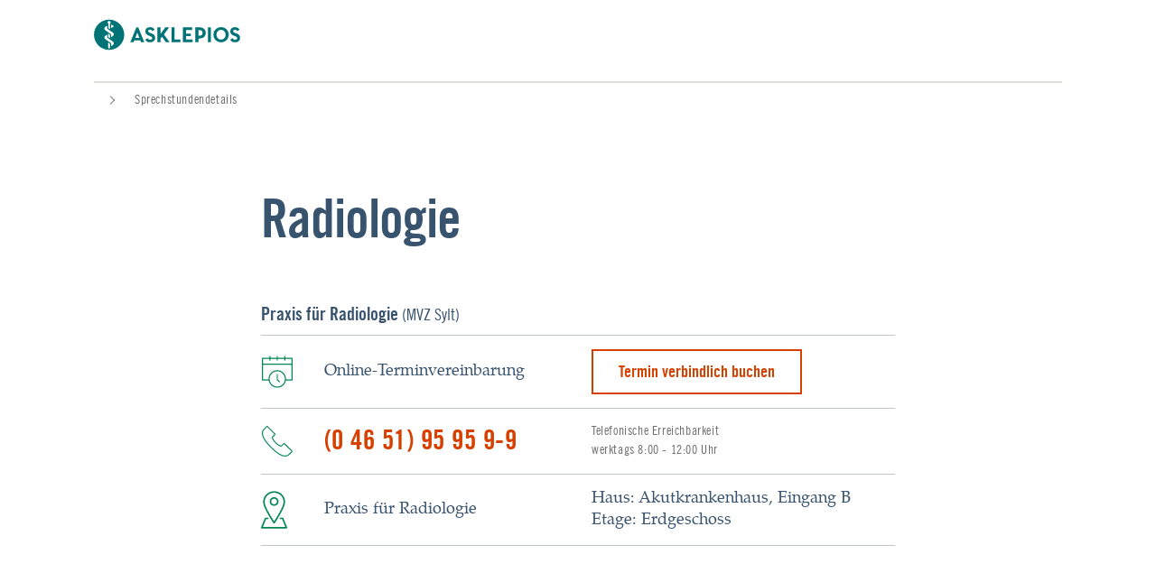

--- FILE ---
content_type: text/html;charset=UTF-8
request_url: https://www.asklepios.com/details/sprechstunde~coId=mvz-sylt-radiologie~
body_size: 9493
content:
<!DOCTYPE html>
<html xml:lang="de" lang="de" class="no-js">
    <head>
<meta charset="utf-8"/>
    <title>Radiologie</title>
<meta name="description" content=""/>
<meta name="keywords" content="Sprechstundendetails"/>
        <meta name="robots" content="index, follow">
<meta name="apple-mobile-web-app-capable" content="yes"/>
<meta name="format-detection" content="telephone=no"/>
<meta name="viewport" content="width=device-width, initial-scale=1"/>
<link rel="icon" href="/.resources/asklepios-theme/ccefa24/img/appicons/favicon.ico"/>
<link rel="shortcut icon" href="/.resources/asklepios-theme/ccefa24/img/appicons/favicon.ico" type="image/x-icon"/>
<link rel="apple-touch-icon-precomposed" sizes="57x57" href="/.resources/asklepios-theme/ccefa24/img/appicons/touch-icon-57-precomposed.png"/>
<link rel="apple-touch-icon-precomposed" sizes="72x72" href="/.resources/asklepios-theme/ccefa24/img/appicons/touch-icon-72-precomposed.png"/>
<link rel="apple-touch-icon" sizes="76x76" href="/.resources/asklepios-theme/ccefa24/img/appicons/touch-icon-76.png"/>
<link rel="apple-touch-icon-precomposed" sizes="114x114" href="/.resources/asklepios-theme/ccefa24/img/appicons/touch-icon-114-precomposed.png"/>
<link rel="apple-touch-icon" sizes="120x120" href="/.resources/asklepios-theme/ccefa24/img/appicons/touch-icon-120.png"/>
<link rel="apple-touch-icon-precomposed" sizes="144x144" href="/.resources/asklepios-theme/ccefa24/img/appicons/touch-icon-144-precomposed.png"/>
<link rel="apple-touch-icon" sizes="152x152" href="/.resources/asklepios-theme/ccefa24/img/appicons/touch-icon-152.png"/>
<meta name="application-name" content=""/>
<meta name="msapplication-TileImage" content="/.resources/asklepios-theme/ccefa24/img/appicons/favicon-144.png"/>
<meta name="msapplication-TileColor" content="#ffffff"/>
<meta name="msapplication-square70x70logo" content="/.resources/asklepios-theme/ccefa24/img/appicons/tile-tiny.png"/>
<meta name="msapplication-square150x150logo" content="/.resources/asklepios-theme/ccefa24/img/appicons/tile-square.png"/>
<meta name="msapplication-wide310x150logo" content="/.resources/asklepios-theme/ccefa24/img/appicons/tile-wide.png"/>
<meta name="msapplication-square310x310logo" content="/.resources/asklepios-theme/ccefa24/img/appicons/tile-large.png"/>
            <!--[if ! lte IE 9]><!-->
        <link rel="stylesheet" type="text/css" href="/.resources/asklepios-theme/ccefa24/css/styles.css" media="all"/>
        <!--<![endif]-->
            <!--[if ! lte IE 9]>
        <link rel="stylesheet" type="text/css" href="/.resources/asklepios-theme/ccefa24/css/universal.css" media="all"/>
        <![endif]-->


    <script src="/.resources/asklepios-theme/ccefa24/js/libs.js" ></script>
    <script src="/.resources/asklepios-theme/ccefa24/js/basic.js" ></script>
    <script src="/.resources/asklepios-theme/ccefa24/js/modules.js" async=""></script>


    <script>
      var idsite ='1';
      var _mtm = window._mtm = window._mtm || []; _mtm.push({'mtm.startTime': (new Date().getTime()), 'event': 'mtm.Start'});
      var d = document, g = d.createElement('script'), s = d.getElementsByTagName('script')[0]; g.async = true; g.src = 'https://piwik.asklepios.com/piwik/js/container_979Ymi0z.js'; s.parentNode.insertBefore(g, s);
    </script>


<meta name="google-site-verification" content="fM75cJ1382LOXCoDvcNG_gnlw1h5O88bCuYmYxLbK10"/>

        <script type="application/ld+json">{
  "@context" : "https://schema.org/",
  "@type" : "Service",
  "serviceType" : "Sprechstunde",
  "name" : "Radiologie",
  "areaServed" : "Akutkrankenhaus, Eingang B, Erdgeschoss",
  "hoursAvailable" : [ {
    "@type" : "OpeningHoursSpecification",
    "dayOfWeek" : "https://schema.org/Monday",
    "opens" : "08:00:00",
    "closes" : "12:00:00"
  }, {
    "@type" : "OpeningHoursSpecification",
    "dayOfWeek" : "https://schema.org/Tuesday",
    "opens" : "08:00:00",
    "closes" : "12:00:00"
  }, {
    "@type" : "OpeningHoursSpecification",
    "dayOfWeek" : "https://schema.org/Wednesday",
    "opens" : "08:00:00",
    "closes" : "12:00:00"
  }, {
    "@type" : "OpeningHoursSpecification",
    "dayOfWeek" : "https://schema.org/Thursday",
    "opens" : "08:00:00",
    "closes" : "12:00:00"
  }, {
    "@type" : "OpeningHoursSpecification",
    "dayOfWeek" : "https://schema.org/Friday",
    "opens" : "08:00:00",
    "closes" : "12:00:00"
  } ]
}</script>
    </head>
    <body>
    <div class="b-skiplinks">
        <ul class="linklist">
            <li>
                <a class="link" href="#main">Springe direkt zum Inhalt (Drücke Enter)</a>
            </li>
        </ul>
    </div>

        <div class="b-page">
<header class="b-page-header" role="banner">
    <div class="box">
    
<div class="b-logo is-default-img">
    <div class="box">
    <a class="logo__link" title="zur Startseite" href="/">  <div class="logo__icon-wrapper">
    <img class="logo__icon" src="/.resources/asklepios-theme/ccefa24/img/logo-asklepios.svg" alt="Asklepios-Logo" />
    <strong class="logo__name"></strong>
  </div>
</a>
    </div>
</div>


<nav class="b-metanav" role="navigation">
    <div class="box">
    </div>
</nav>

    </div>
</header>



<div class="b-menu-teaser is-edit-mode">
    <div class="menu-teaser__wrapper">
    </div>
</div>
    <main id="main" class="b-page-main" role="main" tabindex="-1">


    <nav class="b-breadcrumb" role="navigation" itemscope itemtype="http://schema.org/WebPage">
        <div class="box">
            <h2 class="heading">Sie befinden sich hier:</h2>
            <ol class="navlist" itemprop="breadcrumb" itemscope itemtype="http://schema.org/BreadcrumbList">
                    <li class="item" itemprop="itemListElement" itemscope itemtype="http://schema.org/ListItem">
                        <meta itemprop="position" content="1" />
                        <a class="link" href="https://www.asklepios.com/" itemscope itemtype="http://schema.org/Thing" itemprop="item">
                            <span class="inner" itemprop="name"></span>
                        </a>
                    </li>
                <li class="item" itemprop="itemListElement" itemscope itemtype="http://schema.org/ListItem">
                    <meta itemprop="position" content="2"/>
                    <a itemscope itemtype="http://schema.org/Thing" itemprop="item">
                        <meta href="https://www.asklepios.com/details/sprechstunde/"/>
                        <strong class="current" itemprop="name">Sprechstundendetails</strong>
                    </a>
                </li>
            </ol>
        </div>
    </nav>


<article class="b-article">


    <div class="article-slot">
        <div class="box">
            <div class="b-consultation-detail">
                <header class="header">
                    <h1>Radiologie</h1>
                </header>
                    <div class="additional-box">
                        <strong>
                                    <a class="link" href="/details/sprechstunde/">Praxis für Radiologie</a>

                            (MVZ Sylt)
                        </strong>
                    </div>
                <div class="consultation-meta">
                        <div class="box">
                            <div class="main-box">
                                <p class="appointment">Online-Terminvereinbarung</p>
                            </div>
                            <div class="additional-box">
                                <a class="consultation-detail__meta-link" href="#b-appointment-route"
                                   title="Termin verbindlich buchen">Termin verbindlich buchen</a>
                            </div>
                        </div>
                    <div class="box">
                            <div class="main-box">
                                <dl class="tel">
                                    <dt>Telefon</dt>
                                    <dd>
                                        <a href="tel:04651959599" rel="nofollow">(0 46 51) 95 95 9-9</a>
                                    </dd>
                                </dl>
                            </div>
                        <div class="additional-box">
                                <dl class="tel-additional">
                                    <dt>Telefonische Erreichbarkeit</dt>
                                    <dd>werktags 8:00 - 12:00 Uhr</dd>
                                </dl>
                        </div>
                    </div>

                        <div class="box">
                                <div class="main-box">
                                    <dl class="address">
                                        <dt>Anschrift</dt>
                                        <dd>Praxis für Radiologie
                                            
                                            
                                        </dd>
                                    </dl>
                                </div>

                                <div class="additional-box">
                                    <dl class="address">
                                        <dt>Adresszusatz</dt>
                                        <dd>Haus: Akutkrankenhaus, Eingang B
                                            <br>Etage: Erdgeschoss
                                            
                                        </dd>
                                    </dl>
                                </div>
                        </div>
                </div>
            </div>
        </div>
    </div>


        <div class="article-slot">
            <div class="box">
                <div class="b-contact-times is-standalone is-box-grey">
                    <div class="box">
                        <h3>Sprechstunden</h3>
                    <dl class="times">
                        <dt class="day">
                            <abbr title="Montag">Mo</abbr>
                        </dt>
                        <dd class="time-slots">
                            <span>
                                8:00-12:00
                            </span>
                        </dd>
                    </dl>
                    <dl class="times">
                        <dt class="day">
                            <abbr title="Dienstag">Di</abbr>
                        </dt>
                        <dd class="time-slots">
                            <span>
                                8:00-12:00
                            </span>
                        </dd>
                    </dl>
                    <dl class="times">
                        <dt class="day">
                            <abbr title="Mittwoch">Mi</abbr>
                        </dt>
                        <dd class="time-slots">
                            <span>
                                8:00-12:00
                            </span>
                        </dd>
                    </dl>
                    <dl class="times">
                        <dt class="day">
                            <abbr title="Donnerstag">Do</abbr>
                        </dt>
                        <dd class="time-slots">
                            <span>
                                8:00-12:00
                            </span>
                        </dd>
                    </dl>
                    <dl class="times">
                        <dt class="day">
                            <abbr title="Freitag">Fr</abbr>
                        </dt>
                        <dd class="time-slots">
                            <span>
                                8:00-12:00
                            </span>
                        </dd>
                    </dl>
                
            </div>
        </div>
    </div>
</div>

<div class="article-slot">
    <div class="box">
            <div class="section has-headline">
                <div class="box">
                    <section class="b-image-text ">
                        <div class="box">
                            <h4>Voranmeldung</h4>
                            <p>Voranmeldung erforderlich</p>
                                <h4>Patientengruppe</h4>
                                <p>Alle Versicherte</p>
                                <h4>Bitte mitbringen</h4>
                                <ul>
	<li>Krankenkassenkarte</li>
	<li>&Uuml;berweisungsschein</li>
	<li>ggf. Laborwerte wenn eine Kontrastmittelgabe n&ouml;tig ist</li>
</ul>

                                <h4>Weitere Hinweise</h4>
                                <p>Gern&nbsp;kann uns der&nbsp;&Uuml;berweisungsschein incl. einer R&uuml;ckrufnummer an die Faxnummer (0 46 51) 95 95 995 gesendet werden;&nbsp;wir rufen Sie dann zur individuellen&nbsp;Terminvereinbarung zur&uuml;ck.</p>

                        </div>
                    </section>
                </div>
            </div>
    </div>
</div>

    <div class="article-slot">
        <div class="box">
            <div class="b-consultation-detail">
                <section class="b-team-teaser-group has-headline" >
                    <h2 class="heading">Ihr Radiologe</h2>
                    <div class="b-carousel  js-carousel is-1" data-pagination="" data-pagination-number="true" data-pagination-grouping="true" data-item-adjust="true" data-set-moving="true" data-break-points="{&quot;desktop&quot;:3, &quot;tablet&quot;:3, &quot;phablet&quot;:2, &quot;phone&quot;:1}">
                    <div class="carousel-controls">
                        <button class="carousel-prev" type="button" title="zurück">zurück</button>
                        <button class="carousel-next" type="button" title="vor">vor</button>
                    </div>
                    <div class="carousel-view">
                        <ul class="carousel-document">
        <li class="item js-item">
            <div class="box">
                <div class="b-team-teaser">
    <a class="link-box" href="/details/arztprofil~prId=23975~">                        <figure class="figure-box">
                                <div class="image-box">
                                    <img class="js-lazy" src="/.imaging/mte/asklepios/team/profiles/23975/photo/img_23975.jpg"  title="Dr. med. Karsten Lau"  alt="Dr. med. Karsten Lau"  data-sizes="auto" data-maxdpr="1.0" data-srcset="/.imaging/mte/asklepios/team/profiles/23975/photo/img_23975.jpg 170w"/>
                                </div>
                        </figure>
                        <div class="text-box">
                            <h3>Dr. med. Karsten Lau</h3>
                            <p>Facharzt</p>
                            <p>Diagnostische Radiologie</p>
                        </div>
</a>
                </div>
            </div>
        </li>
                        </ul>
                    </div>
                </div>
            </section>
            </div>
        </div>
    </div>

<div class="article-slot">
    <div class="box">
        <div class="b-forms b-appointment-route" id="b-appointment-route">

    <header class="appointment-route-header">
        <h1>Radiologie</h1>
            <p class="ajax-error is-hidden">Das Formular konnte nicht verarbeitet werden. Bitte versuchen Sie es später noch einmal.</p>

</header>
<form id="appointment-route-form" class="appointment-route-form js-validate" action="/details/sprechstunde?coId=mvz-sylt-radiologie" method="post" enctype="multipart/form-data"          data-event='{"method":"post"}' data-is-authorized="false">
    <input type="hidden" name="event_category_id" value="111958"/>
    <input type="hidden" name="formId" value="5011c67f-bf55-4129-9ba5-7839795e063a"/>
    <input type="hidden" name="pageId" value="a8fa1dc1-0c3a-4b4e-8ae2-1d5947b07d4c"/>
    <input type="hidden" name="coId" value="mvz-sylt-radiologie"/>



<fieldset class="fieldset upper-data">
            <div class="header">
                    <legend>Bitte wählen Sie hier ihre Krankenversicherung</legend>
            </div>
    <div class="main">
            <div class="main-intro"><p>Bitte w&auml;hlen Sie die Art Ihrer Krankenversicherung und die Behandlungsart.</p>
</div>

    <div class="row">


    <div class="box is-size-75">
    <div class="field is-select" role="group" aria-labelledby="insurance_id">
        <label for="insurance_id-select">Krankenversicherung</label>
    <div class="group-block">
    <select name="insurance_id" id="insurance_id-select">
    <option value="" disabled="disabled" selected="selected">Bitte wählen Sie die Art Ihrer Krankenversicherung ...</option>
    <option value="public">Ich bin gesetzlich versichert</option>
    <option value="283">Ich bin in der Berufsgenossenschaft versichert</option>
    </select>
    </div>
    </div>
    </div>
    </div>

    <div class="row">


    <div class="box is-size-75">
        <div class="field is-select" role="group" aria-labelledby="event_type_id">
            <label for="event_type_id-select">Behandlungsart *</label>
            <div class="group-block">
                <select id="event_type_id-select" name="event_type_id"
                 required="required"
                 disabled="disabled"
                 data-event='{"event_type_id":"/details/sprechstunde/samediRenderer/content/0/fieldsets/08/fields/0.json"}'>
                    <option value=""
                     disabled="disabled"
                     selected="selected">Bitte wählen Sie eine Behandlungsart ...</option>
                </select>
            </div>
            <div class="event-type-description rich-text"></div>
        </div>
    </div>

    </div>
    </div>
</fieldset>
<fieldset class="fieldset upper-data toggle-area calendar">
            <div class="header">
                    <legend>Terminbuchung</legend>
            </div>
    <div class="main">
            <div class="main-intro"><p>Bitte w&auml;hlen Sie am gew&uuml;nschten Tag eine f&uuml;r Sie passende Uhrzeit.</p>
</div>

    <div class="row">




    <div class="datepicker-wrapper" data-event='{"dates":"/details/sprechstunde/samediRenderer/content/0/fieldsets/09/fields/0/fields/calendar.json?q=dates","times":"/details/sprechstunde/samediRenderer/content/0/fieldsets/09/fields/0/fields/calendar.json?q=times", "block":"/details/sprechstunde/samediRenderer/content/0/fieldsets/09/fields/0/fields/calendar.json?q=block", "monthsRange":6}'>
        <div class="box is-size-50 inline-datepicker">
            <label for="inline-datepicker">Datumsauswahl</label>
            <input id="date-inline-datepicker" type="date" name="date" class="datepicker hide-btnrow" data-date='{"startView":"2","minView":"2","inlinePicker":"true"}' value=""/>
            <input id="date-hidden-token" type="hidden" name="token" value="">
        </div>
        <div class="box is-size-50 times-wrapper is-hidden">
            <div class="field is-radio" role="group" aria-labelledby="ref-radio-group-block">
                <strong id="ref-radio-group-block" class="group-label">Mögliche Termine</strong>
                <div class="group-block times-items"></div>
            </div>
        </div>
    </div>


    </div>

    <div class="row">
<div class="summary-wrapper">
    <p class="summary">Ihr gewählter Termin:
        <span class="summary-missing">Sie haben noch keinen Termin ausgewählt!</span>
        <span class="summary-okay is-hidden"><strong class="summary-date">Datum</strong>, um <strong class="summary-time">Uhrzeit</strong> Uhr.</span>
        <span class="summary-blocked is-hidden">Der ausgewählte Termin ist nicht mehr verfügbar.</span>
    </p>
</div>
<div class="booking-infos rich-text">
        <p>Wenn Sie bereits ein Kundenkonto bei <a href="http://www.samedi.de" target="_blank">samedi</a>&nbsp;haben, k&ouml;nnen Sie sich hier mit Ihren Benutzerdaten anmelden oder registrieren.</p>

        <button type="button" name="overlay-button" class="overlay-button">Mehr Informationen zur Online-Terminbuchung und die Vorteile einer Registrierung...</button>
    <div class="button-wrapper">
        <input type="hidden" name="site" value="asklepiosweb"/>
            <button class="booking-button samedi" type="button" name="samedi-booking" data-action='{"url":"/oauth"}' disabled="disabled">Mit samedi anmelden und Termin buchen</button>
    </div>
</div>

<div class="appointment-overlay">
    <div class="overlay-wrapper">
        <div class="overlay-outer">
            <button class="overlay-close" type="button" title="Schließen"></button>
            <div class="overlay-inner rich-text">
            <p><strong>Info zur Terminbuchung und Absage</strong></p>

<p>F&uuml;r die Online-Terminbuchung arbeiten wir mit samedi&nbsp;zusammen. Um einen Termin verbindlich buchen zu k&ouml;nnen, brauchen wir einige Angaben von Ihnen. Wenn Sie bereits ein Kundenkonto bei samedi&nbsp;haben, k&ouml;nnen Sie sich hier mit Ihren Benutzerdaten einloggen oder registrieren. Mit der Abschlie&szlig;ung der Buchung erkl&auml;ren Sie sich mit der Speicherung und Verarbeitung in unseren Systemen und mit der Weitergabe Ihrer eingegebenen Daten und Informationen an die samedi GmbH einverstanden.</p>

<p><strong>Warum bei samedi</strong><strong>&nbsp;registrieren?</strong></p>

<p>Um Vorteile des Online-Buchungssystems zu nutzen, ist es erforderlich, dass Sie sich bei unserem Partner samedi&nbsp;registrieren und einloggen. Das hei&szlig;t, Sie verlassen die Asklepios Website und werden automatisch zu dem samedi-Portal weitergeleitet und dort durch die Anmeldeschritte gef&uuml;hrt.&nbsp;Bei samedi&nbsp;handelt es sich um einen hochsicheren Patientenservice. Das bedeutet f&uuml;r Sie, dass Ihre privaten Daten immer in guten und sicheren H&auml;nden sind. All Ihre Termine bei uns verwalten Sie dann mit Ihrem samedi-Konto.</p>

<p><strong>Die Vorteile der Online-Terminbuchung</strong></p>

<ul>
	<li>Zugriff auf den aktuellen Terminkalender der Sprechstunden der Asklepios Kliniken</li>
	<li>Einfache Buchung und ggf. Stornierung der Termine</li>
	<li>Buchung bequem an Ihrem Computer oder von Ihrem Smartphone mobil oder per App in mehreren Sprachen und zu jeder Uhrzeit</li>
</ul>

<p>Haben Sie Verbesserungsvorschl&auml;ge? Dann freuen wir uns &uuml;ber eine Nachricht an&nbsp;<a href="mailto:redaktion.internet@asklepios.com?subject=Online-Terminvereinbarung" target="_blank">redaktion.internet@asklepios.com</a></p>

<p>&nbsp;</p>

            </div>
        </div>
    </div>
</div>
    </div>
    </div>
</fieldset>
<fieldset class="fieldset toggle-area form">
            <div class="header">
                    <legend>Terminbestätigung</legend>
            </div>
    <div class="main">
            <div class="main-intro"><p>Zum Abschluss der Buchung vervollst&auml;ndigen Sie bitte die folgenden Angaben. Bitte beachten Sie, dass es sich hierbei um eine verbindliche Terminbuchung handelt.</p>
</div>

    <div class="row" role="group">


    <div class="box is-size-25">
    <div class="field is-select" role="group" aria-labelledby="attendant[data][gender]">
        <label for="attendant[data][gender]-select">Anrede</label>
    <div class="group-inline">
    <select name="attendant[data][gender]" id="attendant[data][gender]-select">
    <option value="" disabled="disabled" selected="selected">Bitte wählen ...</option>
    <option value="male">Herr</option>
    <option value="female">Frau</option>
    </select>
    </div>
    </div>
    </div>



    <div class="box is-size-25">
    <div class="field is-text">
        <label for="attendant[data][title]">Titel</label>
    <input name="attendant[data][title]" value="" type="text" id="attendant[data][title]" data-errormessage="Bitte geben Sie Ihren Vornamen an."/>
    </div>
    </div>

    </div>

    <div class="row" role="group">



    <div class="box is-size-50">
    <div class="field is-text">
        <label for="attendant[data][first_name]">Vorname *</label>
    <input name="attendant[data][first_name]" value="" type="text" id="attendant[data][first_name]" required="required" data-errormessage="Bitte geben Sie Ihren Vornamen an."/>
    </div>
    </div>




    <div class="box is-size-50">
    <div class="field is-text">
        <label for="attendant[data][last_name]">Nachname *</label>
    <input name="attendant[data][last_name]" value="" type="text" id="attendant[data][last_name]" required="required" data-errormessage="Bitte geben Sie Ihren Vornamen an."/>
    </div>
    </div>

    </div>

    <div class="row" role="group">



    <div class="box is-size-50">
    <div class="field is-text">
        <label for="attendant[data][born_on]">Geburtstag *</label>
    <input name="attendant[data][born_on]" value="" type="text" id="attendant[data][born_on]" required="required" placeholder="TT.MM.JJJJ" data-errormessage="Bitte geben Sie Ihr Geburtsdatum ein."/>
    </div>
    </div>




    <div class="box is-size-50">
    <div class="field is-text">
        <label for="attendant[data][email]">E-Mail-Adresse *</label>
    <input name="attendant[data][email]" value="" type="email" id="attendant[data][email]" required="required" placeholder="E-Mail-Adresse" data-errormessage="Bitte geben Sie Ihre E-Mail-Adresse an."/>
    </div>
    </div>

    </div>

    <div class="row" role="group">



    <div class="box is-size-50">
    <div class="field is-text">
        <label for="attendant[data][street]">Straße &amp; Hausnummer</label>
    <input name="attendant[data][street]" value="" type="text" id="attendant[data][street]" placeholder="Straße &amp;amp; Hausnummer" data-errormessage="Bitte geben Sie Ihre Straße ein."/>
    </div>
    </div>




    <div class="box is-size-25">
    <div class="field is-text">
        <label for="attendant[data][zip]">PLZ</label>
    <input name="attendant[data][zip]" value="" type="text" id="attendant[data][zip]" maxLength="5" placeholder="Postleitzahl" data-errormessage="Bitte geben Sie Ihre Postleitzahl ein."/>
    </div>
    </div>




    <div class="box is-size-25">
    <div class="field is-text">
        <label for="attendant[data][city]">Stadt</label>
    <input name="attendant[data][city]" value="" type="text" id="attendant[data][city]" placeholder="Stadt" data-errormessage="Bitte geben Sie den Namen Ihrer Stadt ein."/>
    </div>
    </div>

    </div>

    <div class="row" role="group">



    <div class="box is-size-50">
    <div class="field is-text">
        <label for="attendant[data][phone]">Telefonnummer</label>
    <input name="attendant[data][phone]" value="" type="text" id="attendant[data][phone]" placeholder="Telefonnummer" data-errormessage="Bitte geben Sie Ihre Telefonnummer an."/>
    </div>
    </div>




    <div class="box is-size-50">
    <div class="field is-text">
        <label for="attendant[data][mobile]">Mobilnummer</label>
    <input name="attendant[data][mobile]" value="" type="text" id="attendant[data][mobile]" placeholder="Mobilnummer" data-errormessage="Bitte geben Sie Ihre Mobiltelefonnummer an."/>
    </div>
    </div>

    </div>



    <div class="row">



    <div class="box is-size-100">
    <div class="field is-textarea">
        <label for="comments">Kommentar</label>
    <textarea name="comments" rows="10" id="comments" data-errormessage="Bitte geben Sie Ihren Vornamen an."></textarea>
    </div>
        <p class="note">Kommentar: Die Zeichen &quot;&lt;&gt;&amp;&quot; sind nicht erlaubt.</p>
    </div>

    </div>



<div class="row is-empty">
    <input name="formCleverReachData" value="2503f5c0-f46a-4b61-82de-d3f08be38923" type="hidden" id="formCleverReachData"/>
</div>

            <div class="row is-empty">
    <input name="1033209" value="true" type="hidden" id="1033209"/>
            </div>




    <div class="structured_comment" id="structured_comment">
        <input type="hidden" name="structured_comment" value="" data-event='{"structured_comment":"/details/sprechstunde/samediRenderer/content/0/fieldsets/012/fields/010"}'>
    </div>

    <div class="row">


    <div class="box is-size-100">
    <div class="field is-checkbox" role="group" aria-labelledby="privacy">
        <strong id="privacy" class="group-label">Bestätigung *</strong>
    <div class="group-block">
                        <label>
    <input name="privacy" value="option1" type="checkbox" required="required"/>
                            <span class="label">Ich akzeptiere, dass der Termin erst dann Gültigkeit erhält, wenn ich die automatische Buchungsbestätigung per Mail erhalten habe.</span>
                        </label>
    </div>
    </div>
    </div>
    </div>


    <div class="row">


    <div class="box is-size-100">
    <div class="field is-checkbox" role="group" aria-labelledby="do_notification">
        <strong id="do_notification" class="group-label">Benachrichtigung *</strong>
    <div class="group-block">
                        <label>
    <input name="do_notification" value="true" type="checkbox" required="required"/>
                            <span class="label">Ich erlaube, dass Asklepios mich zu meinen gebuchten Terminen kontaktieren darf.</span>
                        </label>
    </div>
    </div>
    </div>
    </div>


<div class="row is-empty">
    <input name="formCleverReachPrivacy" value="b3bca54b-0871-4750-b90d-991f48770278" type="hidden" id="formCleverReachPrivacy"/>
</div>

        <div class="row">
    <div class="box is-size-100">
    <div class="field is-checkbox" role="group" aria-labelledby="formCleverReachPrivacy">
        <strong id="" class="group-label">Newsletter</strong>
    <div class="group-block">
                    <label>
    <input name="formCleverReachPrivacy" value="email" type="checkbox"/>
                        <span class="label">Ich bin damit einverstanden, von der Asklepios Kliniken GmbH & Co. KGaA, Rübenkamp 226, 22307 Hamburg, in Form des Asklepios-Newsletters aktuelle Gesundheitsinformationen über die angegebene E-Mail-Adresse, über die ich frei verfügen und über deren Nutzung – auch zu Werbezwecken – ich selbst entscheiden kann, zu erhalten. Alle Informationen zu der mit der Anmeldung zum Newsletter verbundenen Datenverarbeitung finden Sie in unserer <a href="/mvz-sylt/datenschutzerklaerung/#verarbeitung-daten" target="_blank">Datenschutzerklärung</a>. </span>
                    </label>
                    <label>
    <input name="formCleverReachPrivacy" value="1028280" type="checkbox"/>
                        <span class="label">Ich bin mit der Verarbeitung meines Namens zum Zwecke der personalisierten Übermittlung des Newsletters einverstanden. </span>
                    </label>
                    <label>
    <input name="formCleverReachPrivacy" value="1028281" type="checkbox"/>
                        <span class="label">Ich freue mich über Geburtstagswünsche, daher darf mein Geburtstag zur Übermittlung von Glückwünschen verarbeitet werden. </span>
                    </label>
                    <label>
    <input name="formCleverReachPrivacy" value="1033209" type="checkbox"/>
                        <span class="label">Ich stimme dem Einsatz von sog. Whitepixel in den Newslettern der Asklepios Kliniken GmbH & Co. KGaA zu und bin mit der in Ziff. 1.a.cc) der <a href="/mvz-sylt/datenschutzerklaerung/#verarbeitung-daten" target="_blank">Datenschutzerklärung</a> beschriebenen Verarbeitung meiner Daten einverstanden. </span>
                    </label>
    </div>
    </div>
    </div>
        </div>
    </div>
</fieldset>


    <footer class="footer is-hidden">

    <button class="submit" type="submit">Termin verbindlich buchen</button>
    </footer>
</form>
        </div>
    </div>
</div>
</article>
<section class="b-content-sharing">
    <div class="box">
        <h2 class="heading">Seite teilen:</h2>
        <div class="shariff" data-lang="de" data-services="[&quot;facebook&quot;,&quot;twitter&quot;]"></div>
    </div>
</section>


    </main>

<div class="b-doc-check-notification is-hidden">
    <form action="/doccheck/logout/" method="post">
        <input type="hidden" name="doc-check-ref" value="a8fa1dc1-0c3a-4b4e-8ae2-1d5947b07d4c"/>
        <input type="hidden" name="doc-check-slc" value="coId=mvz-sylt-radiologie"/>
        <button class="btn" type="submit">DocCheck ausloggen</button>
        <span class="login-success">Sie haben sich erfolgreich über DocCheck angemeldet.</span>
        <span class="logout-success">Sie haben sich erfolgreich abgemeldet.</span>
        <span class="logout">DocCheck ausloggen</span>
    </form>
</div>

<footer class="b-page-footer" role="contentinfo">
    
<section class="b-social-media-teaser">
    <div class="box">
        <div class="content">
            <div class="text-box">
                <div class="inner">
                    <h2 class="heading">Auf dem Laufenden bleiben</h2>
                </div>
            </div>
            <ul class="container">
                    <li class="item">
                        <a href="http://www.facebook.com/asklepioskliniken" target="_blank" class="facebook" title="Facebook">
                            <span class="link-icon"></span>
                            <span class="link-text">Facebook</span>
                        </a>
                    </li>
                    <li class="item">
                        <a href="https://twitter.com/asklepiosgruppe " target="_blank" class="twitter" title="X">
                            <span class="link-icon"></span>
                            <span class="link-text">X</span>
                        </a>
                    </li>
                    <li class="item">
                        <a href="http://www.youtube.com/asklepioskliniken" target="_blank" class="youtube" title="Youtube">
                            <span class="link-icon"></span>
                            <span class="link-text">Youtube</span>
                        </a>
                    </li>
            </ul>
        </div>
    </div>
</section>
<section  class="b-site-info">
    <div class="nav">
        <div class="box">
            <h2>Asklepios Seiteninformationen</h2>
            <ul class="navlist">
                <li class="btn " data-track-content data-content-name="Footer">
                    <a data-content-target data-content-piece="Cookie Einstellungen" href="#" data-js-atom="show-cookie-overlay-link">Cookie Einstellungen</a>
                </li>
            </ul>
        </div>
    </div>
</section>
</footer>

</div>

<div class="b-scroll-top js-top">
    <button type="button" title="nach oben">Zum Seitenanfang</button>
</div>




    <script type="text/template" id="tmpl-lightbox">
        <div id="lightbox" class="b-lightbox">
            <div class="box">
                <button class="close" type="button">
                    <span class="icon"></span>schließen</button>
                <div class="content">
                    <div class="lightbox-controls">
                        <button type="button" aria-label="Zurück" class="lightbox-prev"></button>
                        <button type="button" aria-label="Nächstes" class="lightbox-next"></button>
                    </div>
                    <div class="lightbox-content"></div>
                    <div class="share is-hidden">
                        <span class="share-text">Inhalt teilen:</span>
                        <a href="" target="_blank" class="share-icon fb"></a>
                        <a href="" target="_blank" class="share-icon tw"></a>
                        <a href="" target="_blank" class="share-icon wa"></a>
                    </div>
                </div>
            </div>
        </div>
    </script>
    <script type="text/template" id="tmpl-disclaimer">
        <div class="b-disclaimer" data-js-atom="disclaimer">
            <div class="disclaimer__icon"></div>
            <h3 class="disclaimer__headline">Ihre Privatsphäre ist uns wichtig!</h3>
            <p class="disclaimer__text" data-js-atom="disclaimer-text">Auf Basis Ihrer Cookie-Einstellungen haben wir die Verbindung zu Google YouTube & Health TV blockiert. Klicken Sie auf „Cookie-Einstellungen“ und aktivieren Sie die Kategorie Video & Karten, um diesen Inhalt anzusehen</p>
            <button class="disclaimer__cta" data-js-atom="disclaimer-cta" data-js-cookiename="videoAccepted">Cookie-Einstellungen</button>
        </div>
    </script>

<script src="/.resources/asklepios-theme/ccefa24/js/libs/shariff.min.js"></script>


    <!--googleoff: all-->
    <div class="b-cookie-overlay" data-js-geolocate-cookie="askk.video-karten">
        <div class="cookie-overlay__container">
            <div class="cookie-overlay__overlay-wrapper">
                <div class="cookie-overlay__intro-wrapper" data-js-atom="intro-wrapper">
                    <h3 class="cookie-overlay__headline">Ihre Cookie Einstellungen</h3>
                    <div class="cookie-overlay__intro"><p>Um unsere Website f&uuml;r Sie zu optimieren, verwenden wir Cookies. Weitere Informationen: <a href="/konzern/unternehmen/datenschutzerklaerung" target="_blank" title="Datenschutzerklärung">Datenschutzerklärung</a>&nbsp;Dies umfasst Cookies, die f&uuml;r den Betrieb unserer Website notwendig sind, sowie weitere, die wir f&uuml;r verbesserte Funktionen nutzen. Sie entscheiden selbst, welchen Cookie-Kategorien Sie zustimmen m&ouml;chten. Bitte ber&uuml;cksichtigen Sie, dass Ihnen je nach Auswahl u.U. nicht mehr alle Funktionen unserer Website zur Verf&uuml;gung stehen.</p>
</div>
                </div>
                <div class="cookie-overlay__content" data-js-atom="content">
                    <div class="cookie-overlay__tablist" data-js-atom="tablist">
                                <div class="cookie-overlay__tablist-item" data-js-atom="tablist-item">
                                    <span class="cookie-overlay__tablist-name bb-forms is-active" data-js-atom="tablist-name">
                                        <span class="c-switch">
                                            <input  disabled="disabled" checked="checked"  class="cookie-overlay__checkbox" type="checkbox" id="askk.notwendig" name="Notwendig"
                                                                                                                       data-js-atom="checkbox" data-js-cookie-key='askk.notwendig'>
                                            <label for="askk.notwendig">
                                                <span></span>Notwendig</span>
                                    </span>
                                    <div class="cookie-overlay__tablist-display " data-js-atom="tablist-display">
                                        <div>
                                            <p>Diese Cookies sind f&uuml;r den Betrieb unserer Websites unbedingt notwendig und immer aktiviert (Session-Cookies).</p>

                                        </div>
                                    </div>
                                </div>
                                <div class="cookie-overlay__tablist-item" data-js-atom="tablist-item">
                                    <span class="cookie-overlay__tablist-name bb-forms " data-js-atom="tablist-name">
                                        <span class="c-switch">
                                            <input  class="cookie-overlay__checkbox" type="checkbox" id="askk.video-karten" name="Video & Karten"
                                                                                                                       data-js-atom="checkbox" data-js-cookie-key='askk.video-karten'>
                                            <label for="askk.video-karten">
                                                <span></span>Video & Karten</span>
                                    </span>
                                    <div class="cookie-overlay__tablist-display is-hidden" data-js-atom="tablist-display">
                                        <div>
                                            <p><strong>Sie k&ouml;nnen Ihre Auswahl jederzeit &auml;ndern und die &Auml;nderung durch erneutes Laden der Seite aktivieren.</strong></p>

                                                    <h2>Google Maps</h2>
                                                    <p>Um geographische Informationen zu unseren Standorten darzustellen und Anfahrtsbeschreibungen zu integrieren, verwenden wir die Google Maps API. </p>
                                                    <h2>Google YouTube</h2>
                                                    <p>Um Ihnen anschauliche Informationen zu unseren Leistungen und Teams in Bewegtbild zur Verfügung zu stellen, binden wir Videos aus dem Asklepios YouTube-Channel ein.  </p>
                                                    <h2>Health TV</h2>
                                                    <p>Wir binden den Livestream des deutschen Gesundheitsfernsehens health tv ein, um Sie über Gesundheit, Ernährung, Wohlbefinden und Medizin zu informieren. </p>
                                                    <h2>Infobox</h2>
                                                    <p></p>
                                        </div>
                                    </div>
                                </div>
                                <div class="cookie-overlay__tablist-item" data-js-atom="tablist-item">
                                    <span class="cookie-overlay__tablist-name bb-forms " data-js-atom="tablist-name">
                                        <span class="c-switch">
                                            <input  class="cookie-overlay__checkbox" type="checkbox" id="askk.fremde-inhalte" name="Fremde Inhalte"
                                                                                                                       data-js-atom="checkbox" data-js-cookie-key='askk.fremde-inhalte'>
                                            <label for="askk.fremde-inhalte">
                                                <span></span>Fremde Inhalte</span>
                                    </span>
                                    <div class="cookie-overlay__tablist-display is-hidden" data-js-atom="tablist-display">
                                        <div>
                                            <p>Um Ihnen weitere Funktionen &amp; Services anzubieten, betten wir auf unseren Websites ausgew&auml;hlte fremde Inhalte ein.&nbsp;</p>

<p><strong>Sie k&ouml;nnen Ihre Auswahl jederzeit &auml;ndern und die &Auml;nderung durch erneutes Laden der Seite aktivieren.</strong></p>

                                                    <h2>Agfa </h2>
                                                    <p>Wir nutzen am Standort Westerland / Sylt den Agfa IMPAX / web.Access Viewer, um Patienten die webbasierte Betrachtung ihrer radiologischen Bilder zu ermöglichen. </p>
                                                    <h2>EQS-Newsletter </h2>
                                                    <p>Die EQS Group AG ist u.a. ein Anbieter für Unternehmenskommunikation und bietet die Einbindung eines Newsletter auf einer Internetseite an. Wir nutzen den EQS-Newsletter ausschließlich im Bereich Investor Relations der Konzernwebsite. </p>
                                                    <h2>samedi Buchungswidget</h2>
                                                    <p>Zur technischen Durchführung der Expertenmeinung nutzt die Asklepios Klinik Wiesbaden das Buchungswidget der samedi GmbH. </p>
                                                    <h2>Netlify</h2>
                                                    <p>Wir setzen auf unserer DocSlam-Veranstaltungsseite die Software netlify ein, um Interessierten die Online-Buchung der Tickets für den DocSlam zu ermöglichen. </p>
                                        </div>
                                    </div>
                                </div>
                    </div>
                </div>
            </div>
            <div class="button-wrapper">
                <button class="cookie-overlay__save-all-button" type="button" data-js-atom="save-all-button">Alle auswählen</button>
                <button class="cookie-overlay__save-button" type="button" data-js-atom="save-button">Auswahl bestätigen</button>
            </div>
        </div>
    </div>
    <!--googleon: all-->

</body>
</html>



--- FILE ---
content_type: text/css;charset=UTF-8
request_url: https://www.asklepios.com/.resources/asklepios-theme/ccefa24/js/shims/styles/forms-picker.css
body_size: 2010
content:
.input-picker .picker-grid,.input-picker .picker-list,.input-picker .ws-button-row,.input-picker .ws-options button,.input-picker .ws-picker-body{zoom:1}.input-picker .picker-grid:after,.input-picker .picker-grid:before,.input-picker .picker-list:after,.input-picker .picker-list:before,.input-picker .ws-button-row:after,.input-picker .ws-button-row:before,.input-picker .ws-options button:after,.input-picker .ws-options button:before,.input-picker .ws-picker-body:after,.input-picker .ws-picker-body:before{display:table;clear:both;content:' '}.input-picker[data-class~=show-week] .ws-week,.show-week .input-picker .ws-week{display:table-cell}.input-picker[data-class~=show-yearbtns] .ws-picker-header,.show-yearbtns .input-picker .ws-picker-header{margin:0 4.23077em}.input-picker[data-class~=show-yearbtns] button.ws-year-btn,.show-yearbtns .input-picker button.ws-year-btn{display:inline-block}.hide-btnrow .input-picker .ws-button-row,.input-picker[data-class~=hide-btnrow] .ws-button-row{display:none}.input-picker[data-class~=show-selectnav] .ws-picker-header>button:after,.input-picker[data-class~=show-selectnav] .ws-picker-header>select,.input-picker[data-class~=show-uparrow] .ws-picker-header>button:after,.show-selectnav .input-picker .ws-picker-header>button:after,.show-selectnav .input-picker .ws-picker-header>select,.show-uparrow .input-picker .ws-picker-header>button:after{display:inline-block}.input-picker[data-class~=show-selectnav] .ws-picker-header>button,.show-selectnav .input-picker .ws-picker-header>button{width:auto}.input-picker[data-class~=show-selectnav] .ws-picker-header>button>span,.show-selectnav .input-picker .ws-picker-header>button>span{display:none}.input-picker .ws-button-row>button{background:#ccc;padding:.38462em .61538em;display:inline-block}.input-picker{overflow:visible;font-size:13px;outline:0;text-align:center;font-family:sans-serif;width:29.23077em;min-width:20.76923em;max-width:98vw}.input-picker .ws-po-outerbox{-webkit-transform:translate(0,30%);transform:translate(0,30%)}.input-picker[data-vertical=bottom] .ws-po-outerbox{-webkit-transform:translate(0,-30%);transform:translate(0,-30%)}.input-picker.datetime-local-popover,.input-picker.time-popover{width:31.92308em}.input-picker.time-popover .ws-next,.input-picker.time-popover .ws-prev,.input-picker.time-popover .ws-super-next,.input-picker.time-popover .ws-super-prev{display:none}.input-picker.ws-size-2{width:51.92308em;min-width:51.53846em}.input-picker.ws-size-3{width:75.76923em;min-width:75.53846em}.input-picker.color-popover{width:590px;min-width:575px}.input-picker abbr[title]{cursor:help}.input-picker button,.input-picker li{font-size:1em;line-height:1.23077em;color:#000;transition:all 400ms}.input-picker .ws-focus,.input-picker :focus{outline:#000 dotted 1px}.input-picker .ws-po-box{position:relative;padding:1.15385em 1.53846em;direction:ltr}.input-picker .ws-picker-controls{position:absolute;top:1.15385em}.input-picker .ws-picker-controls>button{box-sizing:content-box;border:.07692em solid #ccc;padding:0;width:1.84615em;height:1.84615em;background:#eee;z-index:1;color:#333}.input-picker .ws-picker-controls>button.ws-year-btn:after,.input-picker .ws-picker-controls>button:before{display:inline-block;content:"";width:0;height:0;border-style:solid;margin-top:.29231em}.input-picker .ws-picker-controls>button:hover{border-color:#666;color:#000}.input-picker .ws-picker-controls>button[disabled]{opacity:.4;border-color:#eee;color:#ddd}.input-picker .prev-controls,.input-picker .ws-po-box[dir=rtl] .next-controls{left:1.53846em;right:auto}.input-picker .prev-controls>.ws-year-btn:after,.input-picker .prev-controls>button:before,.input-picker .ws-po-box[dir=rtl] .next-controls>.ws-year-btn:after,.input-picker .ws-po-box[dir=rtl] .next-controls>button:before{border-width:.35em .6em .35em 0;border-color:transparent #333 transparent transparent;margin-left:-.1em}.input-picker .prev-controls>.ws-year-btn,.input-picker .ws-po-box[dir=rtl] .next-controls>.ws-year-btn{margin-right:.23077em;margin-left:0}.input-picker .prev-controls>.ws-year-btn[disabled],.input-picker .ws-po-box[dir=rtl] .next-controls>.ws-year-btn[disabled]{display:none}.input-picker .next-controls,.input-picker .ws-po-box[dir=rtl] .prev-controls{right:1.53846em;left:auto}.input-picker .next-controls>button:before,.input-picker .ws-po-box[dir=rtl] .prev-controls>button:before{margin-left:.11538em}.input-picker .next-controls>.ws-year-btn:after,.input-picker .next-controls>button:before,.input-picker .ws-po-box[dir=rtl] .prev-controls>.ws-year-btn:after,.input-picker .ws-po-box[dir=rtl] .prev-controls>button:before{border-width:.35em 0 .35em .6em;border-color:transparent transparent transparent #333;margin-right:-.1em}.input-picker .next-controls>.ws-year-btn,.input-picker .ws-po-box[dir=rtl] .prev-controls>.ws-year-btn{margin-left:.23077em;margin-right:0}.input-picker .next-controls>.ws-year-btn[disabled],.input-picker .ws-po-box[dir=rtl] .prev-controls>.ws-year-btn[disabled]{display:none}.input-picker.ws-po-visible .ws-picker-controls>button:after,.input-picker.ws-po-visible .ws-picker-controls>button:before{content:" "}.input-picker .ws-po-box[dir=rtl]{direction:rtl}.input-picker.time-popover .ws-picker-body{padding-top:2.76923em}.input-picker .ws-picker-body{position:relative;padding:3.07692em 0 0;zoom:1;margin:0 -.76923em}.input-picker .ws-button-row{position:relative;margin:.76923em 0 0;border-top:.07692em solid #eee;padding:.76923em 0 0;text-align:left;z-index:2}.input-picker .ws-button-row>button{border:.07692em solid #ccc;background-color:#ddd;background-image:linear-gradient(to bottom,#ececec 0,#ddd 100%);transition:border-color 200ms linear;float:left}.input-picker .ws-button-row>button.ws-empty,.input-picker .ws-po-box[dir=rtl] .ws-button-row>button{float:right}.input-picker .ws-po-box[dir=rtl] .ws-button-row>button.ws-empty{float:left}.input-picker[data-currentview=setMonthList] .ws-picker-header>select,.input-picker[data-currentview=setYearList] .ws-picker-header>select{max-width:90%}.input-picker[data-currentview=setDayList] .ws-picker-header>select{max-width:40%}.input-picker[data-currentview=setDayList] .ws-picker-header>.month-select{max-width:50%}.input-picker.time-popover .ws-picker-header{top:-2.30769em}.input-picker.time-popover .ws-picker-header button{font-size:1.15385em}.input-picker .ws-picker-header{position:absolute;top:-3.07692em;right:0;left:0;margin:0 2.69231em}.input-picker .ws-picker-header>button{display:inline-block;width:100%;margin:0;padding:.30769em 0;font-weight:700;color:#000}.input-picker .ws-picker-header>button>.month-digit,.input-picker .ws-picker-header>button>.monthname-short{display:none}.input-picker .ws-picker-header>button:after{content:" ";margin:-.1em .5em 0;width:0;height:0;border-style:solid;border-width:0 .3em .6em;border-color:transparent transparent #333;vertical-align:middle}.input-picker .ws-picker-header>button:hover{text-decoration:underline}.input-picker .ws-picker-header>button[disabled]:after{display:none!important}.input-picker .ws-picker-header>button[disabled]:hover{text-decoration:none}.input-picker .picker-grid{position:relative;zoom:1;overflow:hidden;margin:0 -.15385em}.input-picker .picker-grid .month-digit,.input-picker .picker-grid .monthname{display:none}.input-picker.ws-size-1 .picker-list{float:none;width:auto}.input-picker .picker-list{position:relative;zoom:1;width:22.30769em;float:left;margin:0 10px;background:#fff}.input-picker .picker-list tr{border:0}.input-picker .picker-list td,.input-picker .picker-list th{padding:.15385em;text-align:center}.input-picker .picker-list.day-list td{padding:.03846em .15385em}.input-picker .picker-list.day-list td>button{padding:.42308em 0}.input-picker .picker-list.time-list>.ws-picker-header>button>.monthname{display:inline}.input-picker .picker-list.time-list td{padding:.07692em .38462em}.input-picker .picker-list.time-list td>button{padding:.52692em 0}.input-picker .picker-list td>button{display:block;padding:1.58992em 0;width:100%;color:#000;background-color:#fff}.input-picker .picker-list td>button.othermonth{color:#888}.input-picker .picker-list td>button.checked-value,.input-picker .picker-list td>button:hover{color:#fff;background:#000}.input-picker .picker-list td>button[disabled],.input-picker .picker-list td>button[disabled]:hover{color:#888;background-color:#fff}.input-picker .picker-list table{width:100%;margin:0;border:0;border-collapse:collapse;table-layout:fixed}.input-picker .picker-list td.week-cell,.input-picker .picker-list th{font-size:1em;line-height:1.23077em;padding-bottom:.23077em;text-transform:uppercase;font-weight:700}.input-picker .ws-options{margin:.76923em 0 0;border-top:.07692em solid #eee;padding:.76923em 0 0;text-align:left}.input-picker .ws-options h5{margin:0 0 .38462em;padding:0;font-size:1.07692em;font-weight:700}.input-picker .ws-options li,.input-picker .ws-options ul{padding:0;margin:0;list-style:none}.input-picker .ws-options button{display:block;padding:.30769em;width:100%;text-align:left}.input-picker .ws-options button.ws-focus,.input-picker .ws-options button:focus,.input-picker .ws-options button:hover{color:#fff;background:#000}.input-picker .ws-options button[disabled],.input-picker .ws-options button[disabled].ws-focus,.input-picker .ws-options button[disabled]:focus,.input-picker .ws-options button[disabled]:hover{color:#888;background:#fff;text-decoration:none}.input-picker .ws-options button .ws-value{float:left}.input-picker .ws-options button .ws-label{float:right;font-size:96%}.input-picker .ws-week,.input-picker .ws-year-btn{display:none}.ws-picker-controls>button{display:inline-block}.ws-picker-header select,.ws-picker-header>button:after{display:none}.capture-popover .ws-po-box{padding-left:.30769em;padding-right:.30769em}.ws-videocapture-view{position:relative;height:0;width:100%;padding-bottom:70%}.ws-videocapture-view .polyfill-video,.ws-videocapture-view .ws-video-overlay,.ws-videocapture-view video{position:absolute!important;top:0;left:0;width:100%!important;height:100%!important}